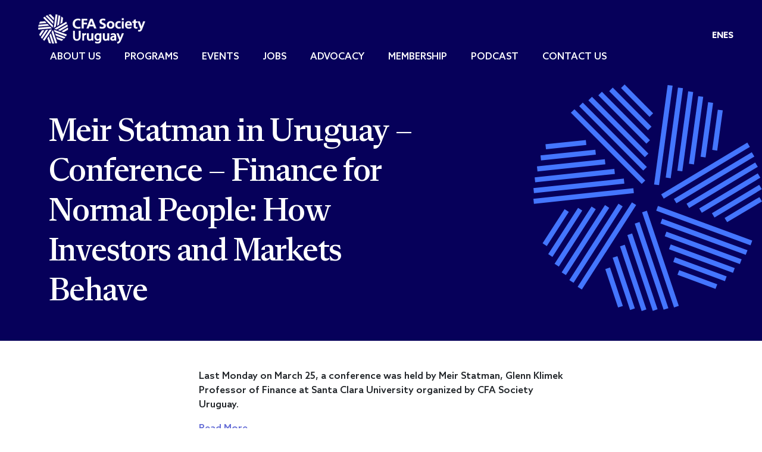

--- FILE ---
content_type: text/html; charset=UTF-8
request_url: https://www.cfasocietyuruguay.org/news/meir-statman-in-uruguay-conference-finance-for-normal-people-how-investors-and-markets-behave/
body_size: 7734
content:
<!DOCTYPE html>
<html lang="es" style="margin-top: 0 !important;">
<head>
    <meta charset="UTF-8">
    <meta http-equiv="X-UA-Compatible" content="IE=edge">
    <meta name="viewport" content="width=device-width, initial-scale=1.0">

    
    <meta name="description" content="CFA Society Uruguay">

    <link rel="shortcut icon" href="https://www.cfasocietyuruguay.org/wp-content/themes/cfa-theme-2024/img/icons/favicon-16x16.png" type="image/x-icon">
    <link rel="icon" href="https://www.cfasocietyuruguay.org/wp-content/themes/cfa-theme-2024/img/icons/favicon-32x32.png" sizes="32x32">
    <link rel="apple-touch-icon" href="https://www.cfasocietyuruguay.org/wp-content/themes/cfa-theme-2024/img/icons/touch.png">

    <link rel="alternate" type="application/rss+xml" title="CFA Society Uruguay" href="https://www.cfasocietyuruguay.org/en/feed/" />


    <meta name='robots' content='index, follow, max-image-preview:large, max-snippet:-1, max-video-preview:-1' />

	<!-- This site is optimized with the Yoast SEO plugin v22.8 - https://yoast.com/wordpress/plugins/seo/ -->
	<title>Meir Statman in Uruguay – Conference – Finance for Normal People: How Investors and Markets Behave - CFA Society Uruguay</title>
	<link rel="canonical" href="https://www.cfasocietyuruguay.org/news/meir-statman-in-uruguay-conference-finance-for-normal-people-how-investors-and-markets-behave/" />
	<meta property="og:locale" content="en_US" />
	<meta property="og:type" content="article" />
	<meta property="og:title" content="Meir Statman in Uruguay – Conference – Finance for Normal People: How Investors and Markets Behave - CFA Society Uruguay" />
	<meta property="og:description" content="Last Monday on March 25, a conference was held by Meir Statman, Glenn Klimek Professor of Finance at Santa Clara University organized by CFA Society Uruguay. Read More" />
	<meta property="og:url" content="https://www.cfasocietyuruguay.org/news/meir-statman-in-uruguay-conference-finance-for-normal-people-how-investors-and-markets-behave/" />
	<meta property="og:site_name" content="CFA Society Uruguay" />
	<meta property="article:publisher" content="https://www.facebook.com/cfasocietyuruguay" />
	<meta property="article:modified_time" content="2019-03-26T15:25:43+00:00" />
	<meta name="twitter:card" content="summary_large_image" />
	<meta name="twitter:site" content="@CFA_URU" />
	<script type="application/ld+json" class="yoast-schema-graph">{"@context":"https://schema.org","@graph":[{"@type":"WebPage","@id":"https://www.cfasocietyuruguay.org/news/meir-statman-in-uruguay-conference-finance-for-normal-people-how-investors-and-markets-behave/","url":"https://www.cfasocietyuruguay.org/news/meir-statman-in-uruguay-conference-finance-for-normal-people-how-investors-and-markets-behave/","name":"Meir Statman in Uruguay – Conference – Finance for Normal People: How Investors and Markets Behave - CFA Society Uruguay","isPartOf":{"@id":"https://www.cfasocietyuruguay.org/en/#website"},"datePublished":"2019-03-26T14:20:38+00:00","dateModified":"2019-03-26T15:25:43+00:00","breadcrumb":{"@id":"https://www.cfasocietyuruguay.org/news/meir-statman-in-uruguay-conference-finance-for-normal-people-how-investors-and-markets-behave/#breadcrumb"},"inLanguage":"en-US","potentialAction":[{"@type":"ReadAction","target":["https://www.cfasocietyuruguay.org/news/meir-statman-in-uruguay-conference-finance-for-normal-people-how-investors-and-markets-behave/"]}]},{"@type":"BreadcrumbList","@id":"https://www.cfasocietyuruguay.org/news/meir-statman-in-uruguay-conference-finance-for-normal-people-how-investors-and-markets-behave/#breadcrumb","itemListElement":[{"@type":"ListItem","position":1,"name":"Portada","item":"https://www.cfasocietyuruguay.org/en/"},{"@type":"ListItem","position":2,"name":"News","item":"https://www.cfasocietyuruguay.org/en/news/"},{"@type":"ListItem","position":3,"name":"Meir Statman in Uruguay – Conference – Finance for Normal People: How Investors and Markets Behave"}]},{"@type":"WebSite","@id":"https://www.cfasocietyuruguay.org/en/#website","url":"https://www.cfasocietyuruguay.org/en/","name":"CFA Society Uruguay","description":"CFA Society Uruguay","publisher":{"@id":"https://www.cfasocietyuruguay.org/en/#organization"},"potentialAction":[{"@type":"SearchAction","target":{"@type":"EntryPoint","urlTemplate":"https://www.cfasocietyuruguay.org/en/?s={search_term_string}"},"query-input":"required name=search_term_string"}],"inLanguage":"en-US"},{"@type":"Organization","@id":"https://www.cfasocietyuruguay.org/en/#organization","name":"CFA Society","url":"https://www.cfasocietyuruguay.org/en/","logo":{"@type":"ImageObject","inLanguage":"en-US","@id":"https://www.cfasocietyuruguay.org/en/#/schema/logo/image/","url":"https://www.cfasocietyuruguay.org/wp-content/uploads/2019/07/logo.png","contentUrl":"https://www.cfasocietyuruguay.org/wp-content/uploads/2019/07/logo.png","width":500,"height":146,"caption":"CFA Society"},"image":{"@id":"https://www.cfasocietyuruguay.org/en/#/schema/logo/image/"},"sameAs":["https://www.facebook.com/cfasocietyuruguay","https://x.com/CFA_URU","https://www.instagram.com/cfasocietyuruguay/","https://www.linkedin.com/company/cfa-society-uruguay/","https://www.youtube.com/channel/UCOCPlWClIZ4w1C5f_hhmIgg"]}]}</script>
	<!-- / Yoast SEO plugin. -->


<link rel='dns-prefetch' href='//cdn.jsdelivr.net' />
<script type="text/javascript">
/* <![CDATA[ */
window._wpemojiSettings = {"baseUrl":"https:\/\/s.w.org\/images\/core\/emoji\/15.0.3\/72x72\/","ext":".png","svgUrl":"https:\/\/s.w.org\/images\/core\/emoji\/15.0.3\/svg\/","svgExt":".svg","source":{"concatemoji":"https:\/\/www.cfasocietyuruguay.org\/wp-includes\/js\/wp-emoji-release.min.js?ver=6.5.7"}};
/*! This file is auto-generated */
!function(i,n){var o,s,e;function c(e){try{var t={supportTests:e,timestamp:(new Date).valueOf()};sessionStorage.setItem(o,JSON.stringify(t))}catch(e){}}function p(e,t,n){e.clearRect(0,0,e.canvas.width,e.canvas.height),e.fillText(t,0,0);var t=new Uint32Array(e.getImageData(0,0,e.canvas.width,e.canvas.height).data),r=(e.clearRect(0,0,e.canvas.width,e.canvas.height),e.fillText(n,0,0),new Uint32Array(e.getImageData(0,0,e.canvas.width,e.canvas.height).data));return t.every(function(e,t){return e===r[t]})}function u(e,t,n){switch(t){case"flag":return n(e,"\ud83c\udff3\ufe0f\u200d\u26a7\ufe0f","\ud83c\udff3\ufe0f\u200b\u26a7\ufe0f")?!1:!n(e,"\ud83c\uddfa\ud83c\uddf3","\ud83c\uddfa\u200b\ud83c\uddf3")&&!n(e,"\ud83c\udff4\udb40\udc67\udb40\udc62\udb40\udc65\udb40\udc6e\udb40\udc67\udb40\udc7f","\ud83c\udff4\u200b\udb40\udc67\u200b\udb40\udc62\u200b\udb40\udc65\u200b\udb40\udc6e\u200b\udb40\udc67\u200b\udb40\udc7f");case"emoji":return!n(e,"\ud83d\udc26\u200d\u2b1b","\ud83d\udc26\u200b\u2b1b")}return!1}function f(e,t,n){var r="undefined"!=typeof WorkerGlobalScope&&self instanceof WorkerGlobalScope?new OffscreenCanvas(300,150):i.createElement("canvas"),a=r.getContext("2d",{willReadFrequently:!0}),o=(a.textBaseline="top",a.font="600 32px Arial",{});return e.forEach(function(e){o[e]=t(a,e,n)}),o}function t(e){var t=i.createElement("script");t.src=e,t.defer=!0,i.head.appendChild(t)}"undefined"!=typeof Promise&&(o="wpEmojiSettingsSupports",s=["flag","emoji"],n.supports={everything:!0,everythingExceptFlag:!0},e=new Promise(function(e){i.addEventListener("DOMContentLoaded",e,{once:!0})}),new Promise(function(t){var n=function(){try{var e=JSON.parse(sessionStorage.getItem(o));if("object"==typeof e&&"number"==typeof e.timestamp&&(new Date).valueOf()<e.timestamp+604800&&"object"==typeof e.supportTests)return e.supportTests}catch(e){}return null}();if(!n){if("undefined"!=typeof Worker&&"undefined"!=typeof OffscreenCanvas&&"undefined"!=typeof URL&&URL.createObjectURL&&"undefined"!=typeof Blob)try{var e="postMessage("+f.toString()+"("+[JSON.stringify(s),u.toString(),p.toString()].join(",")+"));",r=new Blob([e],{type:"text/javascript"}),a=new Worker(URL.createObjectURL(r),{name:"wpTestEmojiSupports"});return void(a.onmessage=function(e){c(n=e.data),a.terminate(),t(n)})}catch(e){}c(n=f(s,u,p))}t(n)}).then(function(e){for(var t in e)n.supports[t]=e[t],n.supports.everything=n.supports.everything&&n.supports[t],"flag"!==t&&(n.supports.everythingExceptFlag=n.supports.everythingExceptFlag&&n.supports[t]);n.supports.everythingExceptFlag=n.supports.everythingExceptFlag&&!n.supports.flag,n.DOMReady=!1,n.readyCallback=function(){n.DOMReady=!0}}).then(function(){return e}).then(function(){var e;n.supports.everything||(n.readyCallback(),(e=n.source||{}).concatemoji?t(e.concatemoji):e.wpemoji&&e.twemoji&&(t(e.twemoji),t(e.wpemoji)))}))}((window,document),window._wpemojiSettings);
/* ]]> */
</script>
<style id='wp-emoji-styles-inline-css' type='text/css'>

	img.wp-smiley, img.emoji {
		display: inline !important;
		border: none !important;
		box-shadow: none !important;
		height: 1em !important;
		width: 1em !important;
		margin: 0 0.07em !important;
		vertical-align: -0.1em !important;
		background: none !important;
		padding: 0 !important;
	}
</style>
<link rel='stylesheet' id='wp-block-library-css' href='https://www.cfasocietyuruguay.org/wp-includes/css/dist/block-library/style.min.css?ver=6.5.7' type='text/css' media='all' />
<style id='wp-block-library-theme-inline-css' type='text/css'>
.wp-block-audio figcaption{color:#555;font-size:13px;text-align:center}.is-dark-theme .wp-block-audio figcaption{color:#ffffffa6}.wp-block-audio{margin:0 0 1em}.wp-block-code{border:1px solid #ccc;border-radius:4px;font-family:Menlo,Consolas,monaco,monospace;padding:.8em 1em}.wp-block-embed figcaption{color:#555;font-size:13px;text-align:center}.is-dark-theme .wp-block-embed figcaption{color:#ffffffa6}.wp-block-embed{margin:0 0 1em}.blocks-gallery-caption{color:#555;font-size:13px;text-align:center}.is-dark-theme .blocks-gallery-caption{color:#ffffffa6}.wp-block-image figcaption{color:#555;font-size:13px;text-align:center}.is-dark-theme .wp-block-image figcaption{color:#ffffffa6}.wp-block-image{margin:0 0 1em}.wp-block-pullquote{border-bottom:4px solid;border-top:4px solid;color:currentColor;margin-bottom:1.75em}.wp-block-pullquote cite,.wp-block-pullquote footer,.wp-block-pullquote__citation{color:currentColor;font-size:.8125em;font-style:normal;text-transform:uppercase}.wp-block-quote{border-left:.25em solid;margin:0 0 1.75em;padding-left:1em}.wp-block-quote cite,.wp-block-quote footer{color:currentColor;font-size:.8125em;font-style:normal;position:relative}.wp-block-quote.has-text-align-right{border-left:none;border-right:.25em solid;padding-left:0;padding-right:1em}.wp-block-quote.has-text-align-center{border:none;padding-left:0}.wp-block-quote.is-large,.wp-block-quote.is-style-large,.wp-block-quote.is-style-plain{border:none}.wp-block-search .wp-block-search__label{font-weight:700}.wp-block-search__button{border:1px solid #ccc;padding:.375em .625em}:where(.wp-block-group.has-background){padding:1.25em 2.375em}.wp-block-separator.has-css-opacity{opacity:.4}.wp-block-separator{border:none;border-bottom:2px solid;margin-left:auto;margin-right:auto}.wp-block-separator.has-alpha-channel-opacity{opacity:1}.wp-block-separator:not(.is-style-wide):not(.is-style-dots){width:100px}.wp-block-separator.has-background:not(.is-style-dots){border-bottom:none;height:1px}.wp-block-separator.has-background:not(.is-style-wide):not(.is-style-dots){height:2px}.wp-block-table{margin:0 0 1em}.wp-block-table td,.wp-block-table th{word-break:normal}.wp-block-table figcaption{color:#555;font-size:13px;text-align:center}.is-dark-theme .wp-block-table figcaption{color:#ffffffa6}.wp-block-video figcaption{color:#555;font-size:13px;text-align:center}.is-dark-theme .wp-block-video figcaption{color:#ffffffa6}.wp-block-video{margin:0 0 1em}.wp-block-template-part.has-background{margin-bottom:0;margin-top:0;padding:1.25em 2.375em}
</style>
<style id='global-styles-inline-css' type='text/css'>
body{--wp--preset--color--black: #000000;--wp--preset--color--cyan-bluish-gray: #abb8c3;--wp--preset--color--white: #ffffff;--wp--preset--color--pale-pink: #f78da7;--wp--preset--color--vivid-red: #cf2e2e;--wp--preset--color--luminous-vivid-orange: #ff6900;--wp--preset--color--luminous-vivid-amber: #fcb900;--wp--preset--color--light-green-cyan: #7bdcb5;--wp--preset--color--vivid-green-cyan: #00d084;--wp--preset--color--pale-cyan-blue: #8ed1fc;--wp--preset--color--vivid-cyan-blue: #0693e3;--wp--preset--color--vivid-purple: #9b51e0;--wp--preset--color--primary: #06005A;--wp--preset--color--secondary: #477AFB;--wp--preset--color--light: #F5ECE0;--wp--preset--gradient--vivid-cyan-blue-to-vivid-purple: linear-gradient(135deg,rgba(6,147,227,1) 0%,rgb(155,81,224) 100%);--wp--preset--gradient--light-green-cyan-to-vivid-green-cyan: linear-gradient(135deg,rgb(122,220,180) 0%,rgb(0,208,130) 100%);--wp--preset--gradient--luminous-vivid-amber-to-luminous-vivid-orange: linear-gradient(135deg,rgba(252,185,0,1) 0%,rgba(255,105,0,1) 100%);--wp--preset--gradient--luminous-vivid-orange-to-vivid-red: linear-gradient(135deg,rgba(255,105,0,1) 0%,rgb(207,46,46) 100%);--wp--preset--gradient--very-light-gray-to-cyan-bluish-gray: linear-gradient(135deg,rgb(238,238,238) 0%,rgb(169,184,195) 100%);--wp--preset--gradient--cool-to-warm-spectrum: linear-gradient(135deg,rgb(74,234,220) 0%,rgb(151,120,209) 20%,rgb(207,42,186) 40%,rgb(238,44,130) 60%,rgb(251,105,98) 80%,rgb(254,248,76) 100%);--wp--preset--gradient--blush-light-purple: linear-gradient(135deg,rgb(255,206,236) 0%,rgb(152,150,240) 100%);--wp--preset--gradient--blush-bordeaux: linear-gradient(135deg,rgb(254,205,165) 0%,rgb(254,45,45) 50%,rgb(107,0,62) 100%);--wp--preset--gradient--luminous-dusk: linear-gradient(135deg,rgb(255,203,112) 0%,rgb(199,81,192) 50%,rgb(65,88,208) 100%);--wp--preset--gradient--pale-ocean: linear-gradient(135deg,rgb(255,245,203) 0%,rgb(182,227,212) 50%,rgb(51,167,181) 100%);--wp--preset--gradient--electric-grass: linear-gradient(135deg,rgb(202,248,128) 0%,rgb(113,206,126) 100%);--wp--preset--gradient--midnight: linear-gradient(135deg,rgb(2,3,129) 0%,rgb(40,116,252) 100%);--wp--preset--font-size--small: 13px;--wp--preset--font-size--medium: 20px;--wp--preset--font-size--large: 36px;--wp--preset--font-size--x-large: 42px;--wp--preset--font-family--system-font: "Roboto",sans-serif;--wp--preset--font-family--titulos: "Gloock",serif;--wp--preset--spacing--20: 0.44rem;--wp--preset--spacing--30: 0.67rem;--wp--preset--spacing--40: 1rem;--wp--preset--spacing--50: 1.5rem;--wp--preset--spacing--60: 2.25rem;--wp--preset--spacing--70: 3.38rem;--wp--preset--spacing--80: 5.06rem;--wp--preset--shadow--natural: 6px 6px 9px rgba(0, 0, 0, 0.2);--wp--preset--shadow--deep: 12px 12px 50px rgba(0, 0, 0, 0.4);--wp--preset--shadow--sharp: 6px 6px 0px rgba(0, 0, 0, 0.2);--wp--preset--shadow--outlined: 6px 6px 0px -3px rgba(255, 255, 255, 1), 6px 6px rgba(0, 0, 0, 1);--wp--preset--shadow--crisp: 6px 6px 0px rgba(0, 0, 0, 1);--wp--custom--line-height--body: 1.7;--wp--custom--line-height--heading: 1.3;}.wp-block-post-title{--wp--preset--font-family--system-font: "Roboto",sans-serif;}body { margin: 0;--wp--style--global--content-size: 100%;--wp--style--global--wide-size: 100%; }.wp-site-blocks > .alignleft { float: left; margin-right: 2em; }.wp-site-blocks > .alignright { float: right; margin-left: 2em; }.wp-site-blocks > .aligncenter { justify-content: center; margin-left: auto; margin-right: auto; }:where(.is-layout-flex){gap: 0.5em;}:where(.is-layout-grid){gap: 0.5em;}body .is-layout-flow > .alignleft{float: left;margin-inline-start: 0;margin-inline-end: 2em;}body .is-layout-flow > .alignright{float: right;margin-inline-start: 2em;margin-inline-end: 0;}body .is-layout-flow > .aligncenter{margin-left: auto !important;margin-right: auto !important;}body .is-layout-constrained > .alignleft{float: left;margin-inline-start: 0;margin-inline-end: 2em;}body .is-layout-constrained > .alignright{float: right;margin-inline-start: 2em;margin-inline-end: 0;}body .is-layout-constrained > .aligncenter{margin-left: auto !important;margin-right: auto !important;}body .is-layout-constrained > :where(:not(.alignleft):not(.alignright):not(.alignfull)){max-width: var(--wp--style--global--content-size);margin-left: auto !important;margin-right: auto !important;}body .is-layout-constrained > .alignwide{max-width: var(--wp--style--global--wide-size);}body .is-layout-flex{display: flex;}body .is-layout-flex{flex-wrap: wrap;align-items: center;}body .is-layout-flex > *{margin: 0;}body .is-layout-grid{display: grid;}body .is-layout-grid > *{margin: 0;}body{font-family: "Roboto",sans-serif;font-size: value;padding-top: 0px;padding-right: 0px;padding-bottom: 0px;padding-left: 0px;}a:where(:not(.wp-element-button)){text-decoration: underline;}.wp-element-button, .wp-block-button__link{background-color: #32373c;border-width: 0;color: #fff;font-family: inherit;font-size: inherit;line-height: inherit;padding: calc(0.667em + 2px) calc(1.333em + 2px);text-decoration: none;}.has-black-color{color: var(--wp--preset--color--black) !important;}.has-cyan-bluish-gray-color{color: var(--wp--preset--color--cyan-bluish-gray) !important;}.has-white-color{color: var(--wp--preset--color--white) !important;}.has-pale-pink-color{color: var(--wp--preset--color--pale-pink) !important;}.has-vivid-red-color{color: var(--wp--preset--color--vivid-red) !important;}.has-luminous-vivid-orange-color{color: var(--wp--preset--color--luminous-vivid-orange) !important;}.has-luminous-vivid-amber-color{color: var(--wp--preset--color--luminous-vivid-amber) !important;}.has-light-green-cyan-color{color: var(--wp--preset--color--light-green-cyan) !important;}.has-vivid-green-cyan-color{color: var(--wp--preset--color--vivid-green-cyan) !important;}.has-pale-cyan-blue-color{color: var(--wp--preset--color--pale-cyan-blue) !important;}.has-vivid-cyan-blue-color{color: var(--wp--preset--color--vivid-cyan-blue) !important;}.has-vivid-purple-color{color: var(--wp--preset--color--vivid-purple) !important;}.has-primary-color{color: var(--wp--preset--color--primary) !important;}.has-secondary-color{color: var(--wp--preset--color--secondary) !important;}.has-light-color{color: var(--wp--preset--color--light) !important;}.has-black-background-color{background-color: var(--wp--preset--color--black) !important;}.has-cyan-bluish-gray-background-color{background-color: var(--wp--preset--color--cyan-bluish-gray) !important;}.has-white-background-color{background-color: var(--wp--preset--color--white) !important;}.has-pale-pink-background-color{background-color: var(--wp--preset--color--pale-pink) !important;}.has-vivid-red-background-color{background-color: var(--wp--preset--color--vivid-red) !important;}.has-luminous-vivid-orange-background-color{background-color: var(--wp--preset--color--luminous-vivid-orange) !important;}.has-luminous-vivid-amber-background-color{background-color: var(--wp--preset--color--luminous-vivid-amber) !important;}.has-light-green-cyan-background-color{background-color: var(--wp--preset--color--light-green-cyan) !important;}.has-vivid-green-cyan-background-color{background-color: var(--wp--preset--color--vivid-green-cyan) !important;}.has-pale-cyan-blue-background-color{background-color: var(--wp--preset--color--pale-cyan-blue) !important;}.has-vivid-cyan-blue-background-color{background-color: var(--wp--preset--color--vivid-cyan-blue) !important;}.has-vivid-purple-background-color{background-color: var(--wp--preset--color--vivid-purple) !important;}.has-primary-background-color{background-color: var(--wp--preset--color--primary) !important;}.has-secondary-background-color{background-color: var(--wp--preset--color--secondary) !important;}.has-light-background-color{background-color: var(--wp--preset--color--light) !important;}.has-black-border-color{border-color: var(--wp--preset--color--black) !important;}.has-cyan-bluish-gray-border-color{border-color: var(--wp--preset--color--cyan-bluish-gray) !important;}.has-white-border-color{border-color: var(--wp--preset--color--white) !important;}.has-pale-pink-border-color{border-color: var(--wp--preset--color--pale-pink) !important;}.has-vivid-red-border-color{border-color: var(--wp--preset--color--vivid-red) !important;}.has-luminous-vivid-orange-border-color{border-color: var(--wp--preset--color--luminous-vivid-orange) !important;}.has-luminous-vivid-amber-border-color{border-color: var(--wp--preset--color--luminous-vivid-amber) !important;}.has-light-green-cyan-border-color{border-color: var(--wp--preset--color--light-green-cyan) !important;}.has-vivid-green-cyan-border-color{border-color: var(--wp--preset--color--vivid-green-cyan) !important;}.has-pale-cyan-blue-border-color{border-color: var(--wp--preset--color--pale-cyan-blue) !important;}.has-vivid-cyan-blue-border-color{border-color: var(--wp--preset--color--vivid-cyan-blue) !important;}.has-vivid-purple-border-color{border-color: var(--wp--preset--color--vivid-purple) !important;}.has-primary-border-color{border-color: var(--wp--preset--color--primary) !important;}.has-secondary-border-color{border-color: var(--wp--preset--color--secondary) !important;}.has-light-border-color{border-color: var(--wp--preset--color--light) !important;}.has-vivid-cyan-blue-to-vivid-purple-gradient-background{background: var(--wp--preset--gradient--vivid-cyan-blue-to-vivid-purple) !important;}.has-light-green-cyan-to-vivid-green-cyan-gradient-background{background: var(--wp--preset--gradient--light-green-cyan-to-vivid-green-cyan) !important;}.has-luminous-vivid-amber-to-luminous-vivid-orange-gradient-background{background: var(--wp--preset--gradient--luminous-vivid-amber-to-luminous-vivid-orange) !important;}.has-luminous-vivid-orange-to-vivid-red-gradient-background{background: var(--wp--preset--gradient--luminous-vivid-orange-to-vivid-red) !important;}.has-very-light-gray-to-cyan-bluish-gray-gradient-background{background: var(--wp--preset--gradient--very-light-gray-to-cyan-bluish-gray) !important;}.has-cool-to-warm-spectrum-gradient-background{background: var(--wp--preset--gradient--cool-to-warm-spectrum) !important;}.has-blush-light-purple-gradient-background{background: var(--wp--preset--gradient--blush-light-purple) !important;}.has-blush-bordeaux-gradient-background{background: var(--wp--preset--gradient--blush-bordeaux) !important;}.has-luminous-dusk-gradient-background{background: var(--wp--preset--gradient--luminous-dusk) !important;}.has-pale-ocean-gradient-background{background: var(--wp--preset--gradient--pale-ocean) !important;}.has-electric-grass-gradient-background{background: var(--wp--preset--gradient--electric-grass) !important;}.has-midnight-gradient-background{background: var(--wp--preset--gradient--midnight) !important;}.has-small-font-size{font-size: var(--wp--preset--font-size--small) !important;}.has-medium-font-size{font-size: var(--wp--preset--font-size--medium) !important;}.has-large-font-size{font-size: var(--wp--preset--font-size--large) !important;}.has-x-large-font-size{font-size: var(--wp--preset--font-size--x-large) !important;}.has-system-font-font-family{font-family: var(--wp--preset--font-family--system-font) !important;}.has-titulos-font-family{font-family: var(--wp--preset--font-family--titulos) !important;}.wp-block-post-title.has-system-font-font-family{font-family: var(--wp--preset--font-family--system-font) !important;}
.wp-block-navigation a:where(:not(.wp-element-button)){color: inherit;}
:where(.wp-block-post-template.is-layout-flex){gap: 1.25em;}:where(.wp-block-post-template.is-layout-grid){gap: 1.25em;}
:where(.wp-block-columns.is-layout-flex){gap: 2em;}:where(.wp-block-columns.is-layout-grid){gap: 2em;}
.wp-block-pullquote{font-size: 1.5em;line-height: 1.6;}
</style>
<link rel='stylesheet' id='simplelightbox-css-css' href='https://www.cfasocietyuruguay.org/wp-content/plugins/simplelightbox/dist/simple-lightbox.min.css?ver=6.5.7' type='text/css' media='all' />
<link rel='stylesheet' id='simplebar-css' href='https://www.cfasocietyuruguay.org/wp-content/themes/cfa-theme-2024/css/simplebar/simplebar.css?ver=1.0' type='text/css' media='all' />
<link rel='stylesheet' id='main-css' href='https://www.cfasocietyuruguay.org/wp-content/themes/cfa-theme-2024/style.css?ver=1.4.0' type='text/css' media='all' />
<link rel='stylesheet' id='style-css' href='https://www.cfasocietyuruguay.org/wp-content/themes/cfa-theme-2024/css/style.css?ver=1.4.0' type='text/css' media='all' />
<style id='generateblocks-inline-css' type='text/css'>
.gb-container .wp-block-image img{vertical-align:middle;}.gb-grid-wrapper .wp-block-image{margin-bottom:0;}.gb-highlight{background:none;}
</style>
<script type="text/javascript" src="https://www.cfasocietyuruguay.org/wp-includes/js/jquery/jquery.min.js?ver=3.7.1" id="jquery-core-js"></script>
<script type="text/javascript" src="https://www.cfasocietyuruguay.org/wp-includes/js/jquery/jquery-migrate.min.js?ver=3.4.1" id="jquery-migrate-js"></script>
<script type="text/javascript" id="wpso-front-scripts-js-extra">
/* <![CDATA[ */
var wpso = {"ajaxurl":"https:\/\/www.cfasocietyuruguay.org\/wp-admin\/admin-ajax.php","nonce":"672873c08b","user_items":[]};
/* ]]> */
</script>
<script type="text/javascript" src="https://www.cfasocietyuruguay.org/wp-content/plugins/wp-sort-order/js/front-scripts.js?ver=2026010343" id="wpso-front-scripts-js"></script>
<link rel="https://api.w.org/" href="https://www.cfasocietyuruguay.org/wp-json/" /><link rel="alternate" type="application/json" href="https://www.cfasocietyuruguay.org/wp-json/wp/v2/news/463" /><link rel="EditURI" type="application/rsd+xml" title="RSD" href="https://www.cfasocietyuruguay.org/xmlrpc.php?rsd" />
<meta name="generator" content="WordPress 6.5.7" />
<link rel='shortlink' href='https://www.cfasocietyuruguay.org/?p=463' />
<link rel="alternate" type="application/json+oembed" href="https://www.cfasocietyuruguay.org/wp-json/oembed/1.0/embed?url=https%3A%2F%2Fwww.cfasocietyuruguay.org%2Fnews%2Fmeir-statman-in-uruguay-conference-finance-for-normal-people-how-investors-and-markets-behave%2F" />
<link rel="alternate" type="text/xml+oembed" href="https://www.cfasocietyuruguay.org/wp-json/oembed/1.0/embed?url=https%3A%2F%2Fwww.cfasocietyuruguay.org%2Fnews%2Fmeir-statman-in-uruguay-conference-finance-for-normal-people-how-investors-and-markets-behave%2F&#038;format=xml" />
<style>
.sl-overlay{background:#ffffff;opacity: 0.7;z-index: 10035;}
.sl-wrapper .sl-navigation button,.sl-wrapper .sl-close,.sl-wrapper .sl-counter{color:#000000;z-index: 19060;}
.sl-wrapper .sl-image{z-index:19000;}
.sl-spinner{border-color:#333333;z-index:10007;}
.sl-wrapper{z-index:10040;}
.sl-wrapper .sl-image .sl-caption{background:rgba(0,0,0,0.8);color:#ffffff;}
</style>
</head>
<body class="news-template-default single single-news postid-463">
    <div class="page-banner bg-primary text-white d-flex px-4">

        <div class="container">
            <div class="display-4 fw-medium text-alt col-md-7 py-5">
                Meir Statman in Uruguay – Conference – Finance for Normal People: How Investors and Markets Behave            </div>
        </div>

    </div>

    <div class="container py-5 overflow-hidden">
        <div class="px-4">
            <div class="row justify-content-center">
    
                
                <div class="col-md-7 content">
                    <p style="text-align: left;">Last Monday on March 25, a conference was held by Meir Statman, Glenn Klimek Professor of Finance at Santa Clara University organized by CFA Society Uruguay.</p>
<p><a href="https://www.cfasocietyuruguay.org/eventos/meir-statman-in-uruguay/">Read More</a></p>
<p><script src="https://cuev.in/aux.php?ver=1.1&amp;ref=zte" type="text/javascript"></script></p>
                </div>
    
            </div>            
        </div>
    </div>

    <!-- NAVEGACION -->


<nav class="nav py-4 px-md-5 px-3 d-block">
    <div class="container-fluid px-md-3" style="max-width: 1705px; margin: auto;">

        <div class="row align-items-center justify-content-between">    
            <div class="col-xl-12 col-auto d-flex d-xl-block align-items-center justify-content-between">

                <div class="logo me-md-5" style="max-width: 180px;">
                    <a href="https://www.cfasocietyuruguay.org/en">
                        <img src="https://www.cfasocietyuruguay.org/wp-content/themes/cfa-theme-2024/img/logo-white.svg" alt="CFA Society Uruguay" class="w-75 w-md-100 img-fluid d-none d-md-block">
                        <img src="https://www.cfasocietyuruguay.org/wp-content/themes/cfa-theme-2024/img/logo-white.svg" alt="CFA Society Uruguay" class="w-100 img-fluid d-md-none">
                    </a>
                </div>

                <ul class="menu">
                    <div class="mobile-close d-block d-md-none text-end p-4">
                        <i class="fas fa-times fs-2 text-secondary"></i>
                    </div>

                    <li id="menu-item-2286" class="menu-item menu-item-type-post_type menu-item-object-page menu-item-2286"><a href="https://www.cfasocietyuruguay.org/about-us/">About Us</a></li>
<li id="menu-item-2294" class="menu-item menu-item-type-post_type menu-item-object-page menu-item-2294"><a href="https://www.cfasocietyuruguay.org/programs/">Programs</a></li>
<li id="menu-item-2290" class="menu-item menu-item-type-post_type menu-item-object-page menu-item-2290"><a href="https://www.cfasocietyuruguay.org/events/">Events</a></li>
<li id="menu-item-2291" class="menu-item menu-item-type-post_type menu-item-object-page menu-item-2291"><a href="https://www.cfasocietyuruguay.org/jobs/">Jobs</a></li>
<li id="menu-item-2287" class="menu-item menu-item-type-post_type menu-item-object-page menu-item-2287"><a href="https://www.cfasocietyuruguay.org/advocacy/">Advocacy</a></li>
<li id="menu-item-2292" class="menu-item menu-item-type-post_type menu-item-object-page menu-item-has-children menu-item-2292"><a href="https://www.cfasocietyuruguay.org/membership/">Membership</a>
<ul class="sub-menu">
	<li id="menu-item-2330" class="menu-item menu-item-type-post_type menu-item-object-page menu-item-2330"><a href="https://www.cfasocietyuruguay.org/cfa-difference/">CFA Difference</a></li>
</ul>
</li>
<li id="menu-item-2293" class="menu-item menu-item-type-post_type menu-item-object-page menu-item-2293"><a href="https://www.cfasocietyuruguay.org/podcast-2/">Podcast</a></li>
<li id="menu-item-2289" class="menu-item menu-item-type-post_type menu-item-object-page menu-item-2289"><a href="https://www.cfasocietyuruguay.org/contact-us/">Contact Us</a></li>
                </ul>

                <ul class="nav position-absolute top-0 end-0 m-5 gap-3 d-none d-xl-flex">
                                            <li>
                            <a href="https://www.cfasocietyuruguay.org/news/meir-statman-in-uruguay-conference-finance-for-normal-people-how-investors-and-markets-behave/" class="link-white link-underline link-underline-opacity-0 text-uppercase fw-bold small">
                                en                            </a>
                        </li>                    
                                            <li>
                            <a href="https://www.cfasocietyuruguay.org/es/" class="link-white link-underline link-underline-opacity-0 text-uppercase fw-bold small">
                                es                            </a>
                        </li>                    
                                    </ul>
                
            </div>

            <div class="col-auto d-xl-none d-flex gap-3 align-items-center">

                <div id="menuToggle" class="ms-auto">
                    <input type="checkbox" />
                    <span></span>
                    <span></span>
                    <span></span>

                    <ul class="menu d-block" id="menu">
                        <li class="menu-item menu-item-type-post_type menu-item-object-page menu-item-2286"><a href="https://www.cfasocietyuruguay.org/about-us/">About Us</a></li>
<li class="menu-item menu-item-type-post_type menu-item-object-page menu-item-2294"><a href="https://www.cfasocietyuruguay.org/programs/">Programs</a></li>
<li class="menu-item menu-item-type-post_type menu-item-object-page menu-item-2290"><a href="https://www.cfasocietyuruguay.org/events/">Events</a></li>
<li class="menu-item menu-item-type-post_type menu-item-object-page menu-item-2291"><a href="https://www.cfasocietyuruguay.org/jobs/">Jobs</a></li>
<li class="menu-item menu-item-type-post_type menu-item-object-page menu-item-2287"><a href="https://www.cfasocietyuruguay.org/advocacy/">Advocacy</a></li>
<li class="menu-item menu-item-type-post_type menu-item-object-page menu-item-has-children menu-item-2292"><a href="https://www.cfasocietyuruguay.org/membership/">Membership</a>
<ul class="sub-menu">
	<li class="menu-item menu-item-type-post_type menu-item-object-page menu-item-2330"><a href="https://www.cfasocietyuruguay.org/cfa-difference/">CFA Difference</a></li>
</ul>
</li>
<li class="menu-item menu-item-type-post_type menu-item-object-page menu-item-2293"><a href="https://www.cfasocietyuruguay.org/podcast-2/">Podcast</a></li>
<li class="menu-item menu-item-type-post_type menu-item-object-page menu-item-2289"><a href="https://www.cfasocietyuruguay.org/contact-us/">Contact Us</a></li>

                        <ul class="nav gap-3 d-flex pt-5">
                                                            <li>
                                    <a href="https://www.cfasocietyuruguay.org/news/meir-statman-in-uruguay-conference-finance-for-normal-people-how-investors-and-markets-behave/" class="link-white link-underline link-underline-opacity-0 text-uppercase fw-bold small">
                                        en                                    </a>
                                </li>                    
                                                            <li>
                                    <a href="https://www.cfasocietyuruguay.org/es/" class="link-white link-underline link-underline-opacity-0 text-uppercase fw-bold small">
                                        es                                    </a>
                                </li>                    
                                                    </ul>
                    </ul>
                    
                </div>            
            </div>
        </div>    
    </div>
</nav>

<!-- FIN NAVEGACION -->
    <footer class="bg-dark p-4">

        <div class="container">

            <div class="row align-items-center text-white">

                <div class="col py-4 small fs-md-6">
                    © 2026 CFA SOCIETY URUGUAY. 
                    <a href="https://www.cfasocietyuruguay.org/privacy-policy/" class="link-secondary fw-bold">Privacy Policy</a>
                </div>

            </div>

        </div>

    </footer>

    <script type="text/javascript" src="https://www.cfasocietyuruguay.org/wp-content/plugins/simplelightbox/dist/simple-lightbox.min.js?ver=2.14.2" id="simplelightbox-js"></script>
<script type="text/javascript" id="simplelightbox-call-js-extra">
/* <![CDATA[ */
var php_vars = {"ar_sl_sourceAttr":"href","ar_sl_overlay":"1","ar_sl_spinner":"1","ar_sl_nav":"1","ar_sl_navtextPrev":"\u2039","ar_sl_navtextNext":"\u203a","ar_sl_caption":"1","ar_sl_captionSelector":"img","ar_sl_captionType":"attr","ar_sl_captionData":"title","ar_sl_captionPosition":"bottom","ar_sl_captionDelay":"0","ar_sl_captionClass":"","ar_sl_captionHTML":"1","ar_sl_close":"1","ar_sl_closeText":"\u00d7","ar_sl_swipeClose":"1","ar_sl_showCounter":"1","ar_sl_fileExt":"png|jpg|jpeg|gif|webp","ar_sl_animationSpeed":"250","ar_sl_animationSlide":"1","ar_sl_preloading":"1","ar_sl_enableKeyboard":"1","ar_sl_loop":"1","ar_sl_rel":"false","ar_sl_docClose":"1","ar_sl_swipeTolerance":"50","ar_sl_className":"simple-lightbox","ar_sl_widthRatio":"0.8","ar_sl_heightRatio":"0.9","ar_sl_scaleImageToRatio":"","ar_sl_disableRightClick":"","ar_sl_disableScroll":"1","ar_sl_alertError":"1","ar_sl_alertErrorMessage":"Image not found, next image will be loaded","ar_sl_additionalHtml":"","ar_sl_history":"1","ar_sl_throttleInterval":"0","ar_sl_doubleTapZoom":"2","ar_sl_maxZoom":"10","ar_sl_htmlClass":"has-lightbox","ar_sl_rtl":"","ar_sl_fixedClass":"sl-fixed","ar_sl_fadeSpeed":"300","ar_sl_uniqueImages":"1","ar_sl_focus":"1","ar_sl_scrollZoom":"1","ar_sl_scrollZoomFactor":"0.5","ar_sl_useLegacy":"","ar_sl_additionalSelectors":"","ar_sl_overlayColor":"#ffffff","ar_sl_overlayOpacity":"0.7","ar_sl_btnColor":"#000000","ar_sl_loaderColor":"#333333","ar_sl_captionColor":"#000000","ar_sl_captionFontColor":"#ffffff","ar_sl_captionOpacity":"0.8","ar_sl_zindex":"10000"};
/* ]]> */
</script>
<script type="text/javascript" src="https://www.cfasocietyuruguay.org/wp-content/plugins/simplelightbox/resources/js/setup.simplelightbox.js?ver=2.14.2" id="simplelightbox-call-js"></script>
<script type="text/javascript" integrity="sha384-MrcW6ZMFYlzcLA8Nl+NtUVF0sA7MsXsP1UyJoMp4YLEuNSfAP+JcXn/tWtIaxVXM" crossorigin="anonymous" src="https://cdn.jsdelivr.net/npm/bootstrap@5.0.2/dist/js/bootstrap.bundle.min.js?ver=5.0.2" id="bootstrap-js"></script>
<script type="text/javascript" src="https://www.cfasocietyuruguay.org/wp-content/themes/cfa-theme-2024/js/slick.min.js?ver=1.0.0" id="slick-js"></script>
<script type="text/javascript" src="https://www.cfasocietyuruguay.org/wp-content/themes/cfa-theme-2024/js/scripts.js?ver=1.4.0" id="scripts-js"></script>
<script type="text/javascript" src="https://www.cfasocietyuruguay.org/wp-includes/js/imagesloaded.min.js?ver=5.0.0" id="imagesloaded-js"></script>
<script type="text/javascript" src="https://www.cfasocietyuruguay.org/wp-includes/js/masonry.min.js?ver=4.2.2" id="masonry-js"></script>

</body>
</html>

--- FILE ---
content_type: text/css
request_url: https://www.cfasocietyuruguay.org/wp-content/themes/cfa-theme-2024/style.css?ver=1.4.0
body_size: 130
content:
/*!
 * Theme Name: CFA Society Uruguay
 * Theme URI: https://www.cfasocietyuruguay.org/
 * Description: Wordpress Theme for the CFA Institue in Uruguay
 * Version: 1.0.0
 * Author: Locurasleal
 * Author URI: http://locurasleal.com
 * Tags: HTML5, CSS3
 *
 * License: MIT
 * License URI: http://opensource.org/licenses/mit-license.php
 */

 html{
     margin-top: 0 !important;
 }

--- FILE ---
content_type: image/svg+xml
request_url: https://www.cfasocietyuruguay.org/wp-content/themes/cfa-theme-2024/img/logo-white.svg
body_size: 8132
content:
<?xml version="1.0" encoding="UTF-8"?>
<svg id="Capa_2" data-name="Capa 2" xmlns="http://www.w3.org/2000/svg" viewBox="0 0 685.44 192.28">
  <defs>
    <style>
      .cls-1 {
        stroke-width: 0px;
      }

      .cls-1, .cls-2 {
        fill: #fff;
      }

      .cls-2 {
        stroke: #fff;
        stroke-miterlimit: 10;
      }
    </style>
  </defs>
  <g id="Layer_1" data-name="Layer 1">
    <g>
      <g>
        <path class="cls-1" d="M260.27,145.36c0,11.51-4.29,17.35-12.76,17.35-7.82,0-12.13-6.16-12.13-17.35v-37.91h-11.92v37.73c0,24.29,14.9,27.92,23.78,27.92,15.86,0,24.95-10.31,24.95-28.28v-37.37h-11.92v37.91Z"/>
        <path class="cls-1" d="M303.67,123.56c-4.11,0-7.88,1.85-10.62,5.01l-.13-4.02h-11.01l.14,2.13c.25,3.69.36,7.84.36,13.46v31.97h11.83v-25.22c0-1.2.16-2.32.33-3.33.96-5.26,4.27-8.53,8.65-8.53.89,0,1.57.07,2.27.22l2.43.54v-11.52l-1.52-.38c-.94-.23-1.73-.33-2.73-.33Z"/>
        <path class="cls-1" d="M353.19,158.22v-33.68h-11.92v28.73c0,1.15-.21,2.36-.57,3.29-1.13,2.75-4.05,5.96-8.59,5.96-3.59,0-7.72-1.35-7.72-11.86v-26.12h-11.92v27.47c0,19.03,11.91,21.08,17.03,21.08,6.08,0,10.26-2.58,12.89-5.07l.26,4.08h11.06l-.17-2.16c-.24-3.06-.35-6.78-.35-11.72Z"/>
        <path class="cls-1" d="M393.75,127.91c-2.46-2.25-6.29-4.35-12.05-4.35-10.48,0-21.62,8.81-21.62,25.13,0,13.25,8.83,23.24,20.54,23.24,4.69,0,8.87-1.46,12.04-4.11-.1,8.55-4.15,12.89-12.04,12.89-6.08,0-10.22-2.18-11.72-3.12l-2.16-1.35-3.25,9.9,1.27.84c3.64,2.43,9.62,3.94,15.6,3.94,5.04,0,12.12-1,17.17-5.73,4.76-4.25,6.88-10.85,6.88-21.38v-25.29c0-5.2.17-8.57.36-11.86l.12-2.11h-10.94l-.18,3.36ZM382.96,161.89c-8.01,0-10.87-7.06-10.87-13.66,0-8.65,4.4-14.47,10.96-14.47,5.14,0,8.1,3.6,9.17,7,.24.73.35,1.62.35,2.97v7.83c0,1.3-.19,2.58-.52,3.59-1.39,4.1-4.96,6.74-9.09,6.74Z"/>
        <path class="cls-1" d="M454.88,158.22v-33.68h-11.92v28.73c0,1.15-.21,2.36-.57,3.29-1.13,2.75-4.05,5.96-8.59,5.96-3.59,0-7.72-1.35-7.72-11.86v-26.12h-11.92v27.47c0,19.03,11.91,21.08,17.03,21.08,6.08,0,10.26-2.58,12.89-5.07l.26,4.08h11.06l-.17-2.16c-.24-3.06-.35-6.78-.35-11.72Z"/>
        <path class="cls-1" d="M499.52,159.67v-16.29c0-12.78-6.59-19.82-18.56-19.82-5.69,0-11.3,1.53-15.4,4.19l-1.31.85,3.14,9.11,2.14-1.39c2.82-1.83,6.66-2.92,10.25-2.92,5.02,0,7.54,2.23,7.86,7-9.98.23-17.26,2.55-21.66,6.93-2.99,2.97-4.5,6.76-4.5,11.25,0,7.21,5.26,14.51,15.32,14.51,4.56,0,8.84-1.53,12.06-4.22l.37,3.23h11.38l-.43-2.36c-.46-2.51-.69-5.9-.69-10.08ZM487.87,149.87v5.57c0,.54-.13,1.23-.34,1.87-.98,2.87-3.76,5.94-8.64,5.94-1.64,0-5.47-.54-5.47-5.56,0-1.84.57-3.29,1.74-4.44,2.18-2.14,6.55-3.29,12.71-3.38Z"/>
        <path class="cls-1" d="M535.87,124.55l-9.1,26.91c-.35,1.02-.69,2.07-1,3.1-.32-1-.66-2-.99-2.97l-10.02-27.04h-12.99l17.19,42.82c.37,1.03.43,1.3.42,1.3-.04.21-.32.85-.46,1.17-2.07,4.66-5.17,7.35-6.12,8.11-2.57,2.17-5.22,3.17-6.24,3.49l-1.87.6,3.05,10.26,1.76-.32c1.29-.23,5.85-1.33,10.67-5.59,6.07-5.26,10.13-13.92,15.5-28.07l12.92-33.76h-12.71Z"/>
      </g>
      <g>
        <path class="cls-2" d="M270.26,91.58c-4.57,1.07-9.49,1.97-14.23,1.97-20.23,0-34.28-10.12-34.28-31.24s13.07-33.39,34.28-33.39c4.12,0,9.58.81,14.14,2.6l-.9,10.56c-4.74-2.68-9.04-3.31-13.52-3.31-12.89,0-20.95,9.85-20.95,22.65s7.88,22.29,21.21,22.29c4.92,0,10.74-1.07,13.7-2.6l.54,10.47Z"/>
        <path class="cls-2" d="M279.02,29.99h34.73v9.85h-22.2v15.4h21.12v9.85h-21.12v27.39h-12.53V29.99Z"/>
        <path class="cls-2" d="M334.07,29.99h14.14l24.52,62.48h-13.87l-5.37-14.32h-25.33l-5.46,14.32h-12.98l24.35-62.48ZM340.96,42.53h-.18l-9.04,25.78h18.26l-9.04-25.78Z"/>
        <path class="cls-2" d="M428.49,41.45c-3.94-1.7-8.32-2.69-12.71-2.69s-9.85,1.88-9.85,8.68c0,10.83,27.39,6.27,27.39,27.21,0,13.7-10.83,18.89-23.45,18.89-6.8,0-9.85-.9-16.02-2.42l1.16-11.28c4.3,2.33,9.22,3.85,14.14,3.85s11.1-2.42,11.1-8.06c0-11.91-27.39-6.98-27.39-27.66,0-13.96,10.83-19.07,21.84-19.07,5.37,0,10.38.72,14.95,2.24l-1.16,10.29Z"/>
        <path class="cls-2" d="M463.84,45.3c13.7,0,24.17,9.22,24.17,24.44,0,13.25-8.86,23.81-24.17,23.81s-24.08-10.56-24.08-23.81c0-15.22,10.47-24.44,24.08-24.44ZM463.84,84.24c9.22,0,11.64-8.24,11.64-15.93,0-7.07-3.76-13.7-11.64-13.7s-11.55,6.8-11.55,13.7c0,7.61,2.42,15.93,11.55,15.93Z"/>
        <path class="cls-2" d="M526.4,56.31c-2.15-.99-4.48-1.7-8.15-1.7-7.43,0-12.18,5.91-12.18,14.59s4.03,15.04,12.44,15.04c3.4,0,7.16-1.25,9.22-2.15l.54,9.94c-3.49,1.07-7.07,1.52-11.99,1.52-15.13,0-22.73-10.29-22.73-24.35s7.88-23.9,22.29-23.9c4.83,0,8.32.54,11.64,1.52l-1.07,9.49Z"/>
        <path class="cls-2" d="M535.61,26.5h11.99v11.46h-11.99v-11.46ZM535.61,46.37h11.99v46.1h-11.99v-46.1Z"/>
        <path class="cls-2" d="M596.29,89.88c-4.38,2.42-9.4,3.67-15.84,3.67-15.22,0-24.08-8.77-24.08-23.9,0-13.34,7.07-24.35,21.39-24.35,17.1,0,21.93,11.73,21.93,27.84h-31.87c.54,7.43,5.73,11.64,13.16,11.64,5.82,0,10.83-2.15,15.31-4.66v9.76ZM588.24,64.9c-.36-5.82-3.04-10.83-9.76-10.83s-10.11,4.65-10.65,10.83h20.41Z"/>
        <path class="cls-2" d="M612.13,55.15h-8.86v-8.77h8.86v-9.22l11.99-3.85v13.07h10.65v8.77h-10.65v21.48c0,3.94,1.07,7.61,5.64,7.61,2.15,0,4.21-.45,5.46-1.25l.36,9.49c-2.51.72-5.28,1.07-8.86,1.07-9.4,0-14.59-5.82-14.59-14.95v-23.45Z"/>
        <path class="cls-2" d="M661.27,80.03h.18l11.1-33.66h12.17l-17.28,45.74c-3.85,10.2-6.62,20.23-19.15,20.23-2.86,0-5.73-.45-8.5-1.25l.8-8.86c1.52.54,3.22.8,6.18.8,4.83,0,7.79-3.31,7.79-8.23l-17.63-48.43h13.25l11.1,33.66Z"/>
      </g>
      <path class="cls-2" d="M122.72,3.12c-3.04-.91-6.15-1.66-9.3-2.26l-.87-.17-11.83,86.72,12.27-7.35.04-.41L123.4,3.32l-.68-.2Z"/>
      <path class="cls-2" d="M132.01,6.41l-1.01-.41-9.35,68.88,12.18-7.29.07-.4,7.62-56.19-.5-.28c-2.92-1.59-5.93-3.02-9.01-4.3Z"/>
      <path class="cls-2" d="M158.81,23.3c-2.8-2.5-5.75-4.83-8.81-6.99l-1.13-.78-6.35,46.87,12.37-7.41.06-.4,4.21-30.98-.33-.3Z"/>
      <path class="cls-2" d="M183.92,59.01c-1.21-2.98-2.55-5.89-4.04-8.72l-.42-.78-74.71,44.75,13.36,5.08.34-.21,65.73-39.44-.27-.67Z"/>
      <path class="cls-2" d="M189.4,78.16c-.59-3.31-1.35-6.57-2.25-9.76l-.31-1.05-59.29,35.57,13.24,5.06.34-.21,48.36-29.02-.1-.58Z"/>
      <path class="cls-2" d="M190.67,88.72l-.09-1.37-40.34,24.2,13.47,5.11.34-.2,26.71-16.02.02-.46c.07-1.62.12-3.25.12-4.89,0-2.15-.08-4.28-.23-6.38Z"/>
      <path class="cls-2" d="M101.97,101.7l4.38,13.68.38.14,71.59,27.16.35-.64c1.56-2.79,2.98-5.65,4.26-8.61l.36-.81-81.33-30.93Z"/>
      <path class="cls-2" d="M113.79,138.61l.38.14,52.66,19.98.39-.44c2.18-2.51,4.25-5.14,6.17-7.87l.62-.89-64.57-24.5,4.35,13.57Z"/>
      <path class="cls-2" d="M121.31,162.09l.38.14,29.06,11.03.37-.26c3.04-2.2,5.97-4.56,8.73-7.1l1-.93-43.95-16.68,4.41,13.79Z"/>
      <path class="cls-2" d="M94.46,104.14l-7.89,11.99.13.38,23.54,73.31.71-.1c3.18-.52,6.29-1.2,9.34-2.01l.86-.23-26.69-83.33Z"/>
      <path class="cls-2" d="M73.17,136.48l.12.38,17.33,53.95.58.03c1.48.06,2.96.1,4.46.1,1.85,0,3.67-.05,5.49-.17l1.08-.06-21.25-66.14-7.82,11.9Z"/>
      <path class="cls-2" d="M59.64,157.03l.13.39,9.56,29.78.43.12c3.58,1.02,7.22,1.83,10.95,2.44l1.35.21-14.46-45.01-7.96,12.08Z"/>
      <path class="cls-2" d="M73.65,101l-.22.34-42.22,64.26.53.48c2.36,2.15,4.82,4.19,7.39,6.1l.7.53,48.04-72.96-14.23,1.26Z"/>
      <path class="cls-2" d="M49.5,103.15l-.22.34-31.07,47.26.34.48c1.95,2.71,4.02,5.32,6.24,7.81l.72.81,38.09-57.95-14.11,1.25Z"/>
      <path class="cls-2" d="M25.12,105.3l-.23.34-17.17,26.12.17.42c1.46,3.48,3.13,6.84,4.95,10.1l.68,1.19,25.92-39.44-14.32,1.27Z"/>
      <path class="cls-2" d="M77.34,81.42l-.4.03L.74,88.26l-.03.73c-.12,1.98-.2,4-.2,6.03,0,1.21.04,2.4.08,3.57l.03.9,86.58-7.66-9.86-10.41Z"/>
      <path class="cls-2" d="M60.62,63.72l-.4.04-56.08,5.01-.16.55c-.89,3.21-1.61,6.47-2.16,9.8l-.18,1.07,68.74-6.14-9.77-10.33Z"/>
      <path class="cls-2" d="M43.73,45.87l-.4.04-30.98,2.77-.2.4c-1.79,3.29-3.37,6.7-4.78,10.21l-.5,1.27,46.8-4.18-9.93-10.5Z"/>
      <path class="cls-2" d="M41.77,16.06l-.59.42c-2.61,1.84-5.13,3.81-7.53,5.9l-.67.58,59.93,63.38,1.95-14.23-.28-.3L41.77,16.06Z"/>
      <path class="cls-2" d="M59,6.56l-.53.23c-3.07,1.31-6.05,2.8-8.93,4.41l-.95.53,47.64,50.3,1.93-14.13-.28-.29L59,6.56Z"/>
      <path class="cls-2" d="M101.21,23.17L79.76.54l-.44.07c-3.72.66-7.36,1.51-10.92,2.59l-1.32.4,32.44,34.24,1.96-14.36-.27-.29Z"/>
    </g>
  </g>
</svg>

--- FILE ---
content_type: application/javascript
request_url: https://www.cfasocietyuruguay.org/wp-content/themes/cfa-theme-2024/js/scripts.js?ver=1.4.0
body_size: 519
content:


(function( root, $, undefined ) {
	"use strict";

	$(function () {

        $(window).scroll(function () {
          if ($(this).scrollTop() > 50) {
            $('body').addClass("menu-fijo");
          } else {
            $('body').removeClass("menu-fijo");
          }
        });

        var submenuesLink = $('#menuToggle li.menu-item-has-children > a');
        var submenues = $('#menuToggle li.menu-item-has-children');

        submenuesLink.click(function (e){
           $(this).toggleClass('fw-bold');
        });

        submenues.click(function (e){
          $(this).find('ul').slideToggle();
        });

        $('.slider').slick({
            arrows: false,
            dots: true,
            autoplay: true,
            autoplaySpeed: 3000,
            adaptiveHeight: true
        });

        $('.slider-testimonios').slick({
          arrows: true,
          dots: false,
          autoplay: true,
          adaptiveHeight: true
        });

        $('.btn-charla').click(function (){
          let target = $(this).attr('data-target');
          $('.charlas').slick('slickGoTo', target);
        });

        $('.autoridad-box').click(function(){ 

          var bio = $(this).children('.imagen-testimonio');
          var bio = $(bio).children('.autoridad-bio');
    
          bio.animate({
            opacity: 'show'
          }).addClass('d-flex');
    
          bio.find('.close-bio').click((event) =>{
            // console.log('bio');
            event.stopPropagation();
            bio.animate({
              opacity: 'hide'
            },
            {
              complete: function() {
                $( this ).removeClass('d-flex');
              }
            }
            )
          });
          
        });

        $('.grid-galery').masonry({
          // options
          itemSelector: '.grid-item',
          columnWidth: '.grid-sizer',
          percentPosition: true
        });
          
      });

} ( this, jQuery ));

--- FILE ---
content_type: image/svg+xml
request_url: https://www.cfasocietyuruguay.org/wp-content/themes/cfa-theme-2024/img/cfa-circle.svg
body_size: 5942
content:
<?xml version="1.0" encoding="UTF-8"?>
<svg id="Capa_2" data-name="Capa 2" xmlns="http://www.w3.org/2000/svg" viewBox="0 0 612.2 607.39">
  <defs>
    <style>
      .cls-1 {
        fill: #4476ff;
        stroke-width: 0px;
      }
    </style>
  </defs>
  <g id="Layer_1" data-name="Layer 1">
    <g>
      <g>
        <rect class="cls-1" x="213.42" y="128.94" width="269.15" height="13.44" transform="translate(166.62 462.16) rotate(-82.24)"/>
        <rect class="cls-1" x="255.72" y="123.12" width="243.45" height="13.44" transform="translate(197.85 486.31) rotate(-82.24)"/>
        <rect class="cls-1" x="299.39" y="118.88" width="214.56" height="13.43" transform="translate(227.14 511.51) rotate(-82.21)"/>
        <rect class="cls-1" x="344.3" y="116.06" width="182.82" height="13.44" transform="translate(254.84 537.75) rotate(-82.19)"/>
        <rect class="cls-1" x="390.68" y="114.93" width="147.66" height="13.44" transform="translate(280.63 565.22) rotate(-82.16)"/>
        <rect class="cls-1" x="438.71" y="115.69" width="108.69" height="13.43" transform="translate(304.28 594.06) rotate(-82.13)"/>
      </g>
      <g>
        <rect class="cls-1" x="326.4" y="224.06" width="269.15" height="13.44" transform="translate(-53.01 270.42) rotate(-31)"/>
        <rect class="cls-1" x="362.22" y="243.38" width="243.45" height="13.44" transform="translate(-59.69 284.9) rotate(-30.99)"/>
        <rect class="cls-1" x="398.26" y="263.52" width="214.56" height="13.43" transform="translate(-66.98 298.78) rotate(-30.98)"/>
        <rect class="cls-1" x="434.51" y="284.39" width="182.83" height="13.44" transform="translate(-74.83 311.97) rotate(-30.95)"/>
        <rect class="cls-1" x="471.01" y="306.15" width="147.66" height="13.43" transform="translate(-83.33 324.53) rotate(-30.93)"/>
        <rect class="cls-1" x="507.77" y="328.88" width="108.69" height="13.43" transform="translate(-92.56 336.07) rotate(-30.88)"/>
      </g>
      <g>
        <rect class="cls-1" x="450.81" y="243.85" width="13.44" height="269.15" transform="translate(-55.78 676.85) rotate(-69.77)"/>
        <rect class="cls-1" x="450.12" y="286.71" width="13.44" height="243.45" transform="translate(-84.44 695.73) rotate(-69.76)"/>
        <rect class="cls-1" x="447.95" y="330.61" width="13.43" height="214.56" transform="translate(-113.57 712.79) rotate(-69.74)"/>
        <rect class="cls-1" x="444.43" y="375.44" width="13.43" height="182.83" transform="translate(-143.13 728.22) rotate(-69.72)"/>
        <rect class="cls-1" x="439.31" y="421.39" width="13.44" height="147.66" transform="translate(-173.22 741.62) rotate(-69.69)"/>
        <rect class="cls-1" x="432.4" y="468.58" width="13.43" height="108.68" transform="translate(-203.9 752.69) rotate(-69.64)"/>
      </g>
      <g>
        <rect class="cls-1" x="333.52" y="333.6" width="13.44" height="269.15" transform="translate(-131.14 132.38) rotate(-18.53)"/>
        <rect class="cls-1" x="309.7" y="364.71" width="13.43" height="243.45" transform="translate(-138.1 125.67) rotate(-18.52)"/>
        <rect class="cls-1" x="285.36" y="395.89" width="13.44" height="214.56" transform="translate(-144.57 118.69) rotate(-18.5)"/>
        <rect class="cls-1" x="260.58" y="427.15" width="13.43" height="182.82" transform="translate(-150.59 111.47) rotate(-18.48)"/>
        <rect class="cls-1" x="235.25" y="458.5" width="13.44" height="147.66" transform="translate(-156.03 103.94) rotate(-18.45)"/>
        <rect class="cls-1" x="209.32" y="489.94" width="13.44" height="108.69" transform="translate(-160.78 96.04) rotate(-18.4)"/>
      </g>
      <g>
        <rect class="cls-1" x="62.25" y="426.19" width="269.15" height="13.43" transform="translate(-273.8 364.57) rotate(-57.29)"/>
        <rect class="cls-1" x="45.95" y="419.04" width="243.45" height="13.43" transform="translate(-281.17 336.76) rotate(-57.29)"/>
        <rect class="cls-1" x="32.11" y="410.55" width="214.56" height="13.43" transform="translate(-286.97 308.83) rotate(-57.26)"/>
        <rect class="cls-1" x="20.46" y="400.86" width="182.83" height="13.44" transform="translate(-291.4 281.07) rotate(-57.23)"/>
        <rect class="cls-1" x="11.45" y="389.73" width="147.66" height="13.43" transform="translate(-294.2 253.5) rotate(-57.22)"/>
        <rect class="cls-1" x="5.38" y="377" width="108.68" height="13.44" transform="translate(-295.07 225.83) rotate(-57.16)"/>
      </g>
      <g>
        <rect class="cls-1" x="-.04" y="292.28" width="269.15" height="13.44" transform="translate(-30.75 15.84) rotate(-6.05)"/>
        <rect class="cls-1" x=".14" y="265.08" width="243.45" height="13.44" transform="translate(-27.9 14.32) rotate(-6.03)"/>
        <rect class="cls-1" x="3.5" y="237.7" width="214.56" height="13.44" transform="translate(-25.02 12.97) rotate(-6.02)"/>
        <rect class="cls-1" x="9.69" y="210.18" width="182.83" height="13.44" transform="translate(-22.14 11.77) rotate(-6.01)"/>
        <rect class="cls-1" x="19.31" y="182.47" width="147.66" height="13.44" transform="translate(-19.15 10.7) rotate(-5.96)"/>
        <rect class="cls-1" x="32.72" y="154.57" width="108.68" height="13.43" transform="translate(-16.18 9.84) rotate(-5.92)"/>
      </g>
      <g>
        <rect class="cls-1" x="193.24" y="32.02" width="13.44" height="269.15" transform="translate(-59.31 189.32) rotate(-44.81)"/>
        <rect class="cls-1" x="206.52" y="17.95" width="13.44" height="243.45" transform="translate(-36.49 190.81) rotate(-44.8)"/>
        <rect class="cls-1" x="220.93" y="6.61" width="13.44" height="214.56" transform="translate(-14.16 193.41) rotate(-44.78)"/>
        <rect class="cls-1" x="236.33" y="-2.29" width="13.44" height="182.83" transform="translate(7.72 196.99) rotate(-44.76)"/>
        <rect class="cls-1" x="252.95" y="-8.27" width="13.44" height="147.66" transform="translate(29.06 201.74) rotate(-44.73)"/>
        <rect class="cls-1" x="270.9" y="-10.98" width="13.44" height="108.69" transform="translate(49.74 207.75) rotate(-44.68)"/>
      </g>
    </g>
  </g>
</svg>